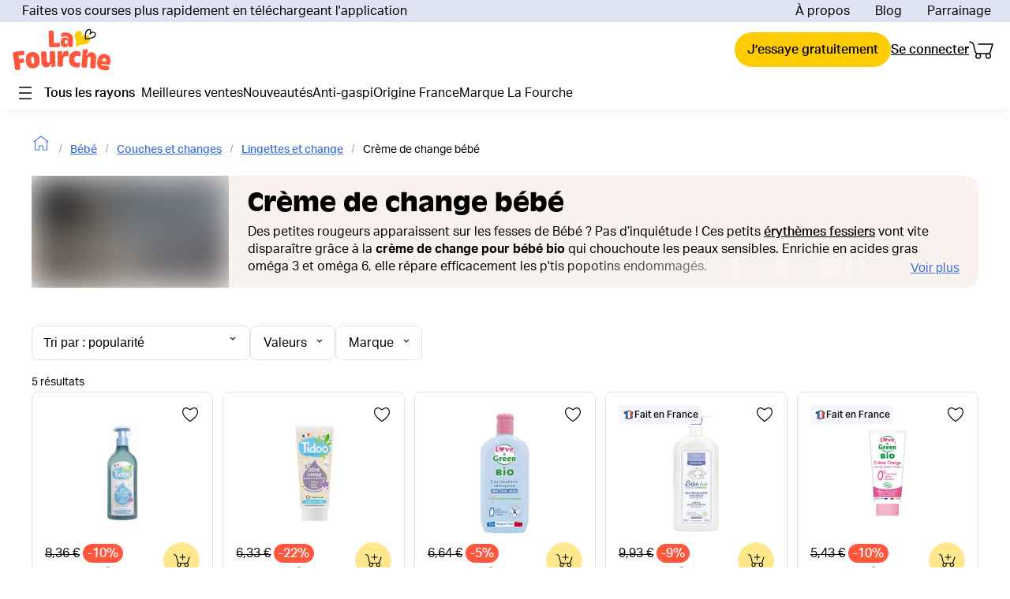

--- FILE ---
content_type: application/javascript
request_url: https://cdn.lafourche.fr/_next/static/chunks/8372-490cc60bf72fabda.js
body_size: 5731
content:
"use strict";(self.webpackChunk_N_E=self.webpackChunk_N_E||[]).push([[8372,821],{40774:function(e,t,l){l.d(t,{Z:function(){return x}});var s=l(52322),i=l(90215),a=l.n(i),r=l(28122),n=l(44751),c=l(39097),d=l.n(c),o=l(12946);var w=e=>{let{title:t,image:l,alt:i,url:r,bgColor:n}=e;return(0,s.jsxs)(s.Fragment,{children:[(0,s.jsx)("article",{style:{maxWidth:325},className:a().dynamic([["c64b86c1fbc8d4e0",[n||"var(--clr-primary-1)",n?"var(--black)":"var(--white)"]]])+" card",children:(0,s.jsx)(d(),{href:r,legacyBehavior:!0,children:(0,s.jsxs)("a",{"data-testid":"Card-go-to-".concat(r),title:t,className:a().dynamic([["c64b86c1fbc8d4e0",[n||"var(--clr-primary-1)",n?"var(--black)":"var(--white)"]]]),children:[(0,s.jsx)("div",{className:a().dynamic([["c64b86c1fbc8d4e0",[n||"var(--clr-primary-1)",n?"var(--black)":"var(--white)"]]])+" shape"}),t&&(0,s.jsx)("span",{title:t,className:a().dynamic([["c64b86c1fbc8d4e0",[n||"var(--clr-primary-1)",n?"var(--black)":"var(--white)"]]])+" title",children:t}),l?(0,s.jsx)("div",{className:a().dynamic([["c64b86c1fbc8d4e0",[n||"var(--clr-primary-1)",n?"var(--black)":"var(--white)"]]])+" img",children:(0,s.jsx)(o.Z,{src:l,alt:i,width:325,height:325,objectFit:"cover"})}):null]})})}),(0,s.jsx)(a(),{id:"c64b86c1fbc8d4e0",dynamic:[n||"var(--clr-primary-1)",n?"var(--black)":"var(--white)"],children:".card.__jsx-style-dynamic-selector{overflow:hidden;position:relative;-webkit-border-radius:var(--rd-4);-moz-border-radius:var(--rd-4);border-radius:var(--rd-4);height:163px;min-width:140px;-webkit-box-shadow:inset 0 0 0 .3px var(--white);-moz-box-shadow:inset 0 0 0 .3px var(--white);box-shadow:inset 0 0 0 .3px var(--white)}a.__jsx-style-dynamic-selector{display:block;height:100%}.shape.__jsx-style-dynamic-selector{-webkit-shape-outside:polygon(0%0,100%0%,100%100%);shape-outside:polygon(0%0,100%0%,100%100%);-webkit-clip-path:polygon(100%0%,0%100%,0%0%);clip-path:polygon(100%0%,0%100%,0%0%);width:350%;height:50%;background-color:".concat(n||"var(--clr-primary-1)",";position:absolute;top:-1px;left:-1px}.title.__jsx-style-dynamic-selector{font-size:var(--font-size-2);top:var(--space-4);left:var(--space-4);right:var(--space-2);color:").concat(n?"var(--black)":"var(--white)",";position:absolute;font-weight:var(--font-weight-base);line-height:22px}.img.__jsx-style-dynamic-selector{right:0;bottom:0;position:absolute;height:100%;width:100%;z-index:-1}.img.__jsx-style-dynamic-selector>span{height:100%;width:100%}")})]})};const h=[r.O9.primary3,r.O9.tertiary2,r.O9.secondary3];var x=e=>{let{cardList:t,title:l,richTitle:i,grid:r}=e;const c=r?"li":n.qs,d=t.map(((e,t)=>(0,s.jsx)(c,{children:(0,s.jsx)(w,{title:e.title,image:e.image,url:e.url,bgColor:e.bgColor||h[t%h.length]})},t)));return(0,s.jsxs)(s.Fragment,{children:[(0,s.jsx)("section",{className:"jsx-a9bffdd5c6cba1cd container-cards",children:r?(0,s.jsx)("ul",{className:"jsx-a9bffdd5c6cba1cd grid-cards",children:d}):(0,s.jsx)(n.lr,{hasGradient:!0,headerTitle:(0,s.jsxs)(s.Fragment,{children:[l&&(0,s.jsx)("h2",{className:"jsx-a9bffdd5c6cba1cd title",children:l}),i&&(0,s.jsx)("div",{className:"jsx-a9bffdd5c6cba1cd title",children:i})]}),spaceBetween:14,slidesPerView:1.3,navigation:!0,freeMode:!0,breakpoints:{500:{slidesPerView:2.3},800:{slidesPerView:3,freeMode:!1},1180:{slidesPerView:5,freeMode:!1}},children:d})}),(0,s.jsx)(a(),{id:"a9bffdd5c6cba1cd",children:".container-cards.jsx-a9bffdd5c6cba1cd .title.jsx-a9bffdd5c6cba1cd{margin-bottom:var(--space-4);font-size:var(--font-size-3)}.container-cards.jsx-a9bffdd5c6cba1cd .grid-cards.jsx-a9bffdd5c6cba1cd{display:-webkit-box;display:-webkit-flex;display:-moz-box;display:-ms-flexbox;display:flex;-webkit-flex-wrap:wrap;-ms-flex-wrap:wrap;flex-wrap:wrap;margin:var(--negative-space-2)}.container-cards.jsx-a9bffdd5c6cba1cd .grid-cards.jsx-a9bffdd5c6cba1cd>li{-webkit-box-flex:1;-webkit-flex:1;-moz-box-flex:1;-ms-flex:1;flex:1;padding:var(--space-2)}.container-cards.jsx-a9bffdd5c6cba1cd .swiper{margin:var(--negative-padding-layout-base);padding:var(--padding-layout-base);width:100vw}@media(min-width:801px){.container-cards.jsx-a9bffdd5c6cba1cd .grid-cards.jsx-a9bffdd5c6cba1cd{margin:var(--negative-space-3)}.container-cards.jsx-a9bffdd5c6cba1cd .grid-cards.jsx-a9bffdd5c6cba1cd>li{padding:var(--space-3)}.container-cards.jsx-a9bffdd5c6cba1cd .swiper{margin:auto;padding:0}}"})]})}},70821:function(e,t,l){l.r(t),l.d(t,{default:function(){return n}});var s=l(52322),i=l(90215),a=l.n(i),r=l(75478);var n=()=>{const e=(0,r.useTranslations)("Global");return(0,s.jsxs)(s.Fragment,{children:[(0,s.jsx)("p",{onClick:()=>window.scrollTo({top:0,behavior:"smooth"}),className:"jsx-33b02b301b1bd50a",children:e("scrollToTop")}),(0,s.jsx)(a(),{id:"33b02b301b1bd50a",children:"p.jsx-33b02b301b1bd50a{text-align:center;cursor:pointer;text-decoration:underline;color:var(--clr-tertiary-1)}"})]})}},92434:function(e,t,l){l.d(t,{A:function(){return u}});var s=l(52322),i=l(79694),a=l(6179),r=l(2784),n=l(57427),c=l(75478),d=l(47091),o=l(32361),w=l(18260),h=l(74091),x=l(70314),p=l.n(x),m=l(5632);const{publicRuntimeConfig:{algoliaConfig:b}}=p()(),u=()=>{const[e,t]=(0,r.useState)(!0),{customSort:l,customerFilter:x,frequentlyBoughtProducts:p}=(0,d.ri)({filterUnavailableProducts:!1,limit:e?100:void 0}),{isLoading:u}=(0,n.JL)(),{locale:f}=(0,m.useRouter)(),j=(0,h.XT)({environment:b.environment,app:!1,channel:(0,h.bZ)(f)}),v=(0,c.useTranslations)("Account");return u?(0,s.jsx)(i.Z,{}):0===(null===p||void 0===p?void 0:p.length)?(0,s.jsx)("p",{children:v("noOrders")}):(0,s.jsx)(o.p,{indexName:j,searchClient:w.Jw,insights:!0,future:{preserveSharedStateOnUnmount:!0},children:(0,s.jsx)(a.Z,{filters:x,setIsCustomSort:t,customSort:e?l:void 0,hitsPerPage:e?100:40})})}},8372:function(e,t,l){l.d(t,{V3:function(){return X},sb:function(){return $},VU:function(){return ee},zT:function(){return te}});var s=l(52322),i=l(34580),a=l(48674),r=l(75478),n=l(46711),c=l(12946),d=l(71906),o=l(88269),w=l(4903),h=l.n(w);const x=e=>{let{description:t,dataTestId:l="",enableSeeMore:i=!1,UNSAFE_className:a=""}=e;const n=(0,r.useTranslations)("Global");if(!t)return null;const c=()=>(0,s.jsx)("div",{"data-testid":l,className:"\n      ".concat(a,"\n      [&_a]:tw-lf-body-bold-md\n      [&_h3]:tw-lf-body-bold-md\n      [&_ul]:tw-lf-bullet-list\n      [&_ul_li]:tw-lf-bullet-list-item\n      [&>*]:tw-mb-4\n      [&_a]:tw-cursor-pointer\n      [&_a]:tw-leading-snug\n      [&_a]:tw-underline\n      [&_a]:tw-transition-all\n      [&_a]:tw-duration-[0.3s]\n      [&_a]:tw-ease-[ease]\n      [&_h2]:tw-mt-8\n      [&_h3]:tw-mt-1\n      hover:[&_li_a]:tw-opacity-60\n      focus:[&_li_a]:tw-opacity-60\n      [&_p]:tw-leading-[150%]\n      [&_ul]:tw-leading-[150%]\n      [&_ul_li:not(:last-child)]:tw-mb-2\n      [&_ul_li]:before:tw-top-2\n    "),dangerouslySetInnerHTML:{__html:t}});return i?(0,s.jsx)("div",{className:"[&_button]:tw-mx-4 desktop:[&_button]:tw-mx-0",children:(0,s.jsx)(o.Z,{backgroundColor:h().colors.beige[200],clampLimit:4,isCondensed:!0,seeMoreText:n("seeMore"),seeLessText:n("seeLess"),children:(0,s.jsx)(c,{})})}):(0,s.jsx)(c,{})};var p=l(39097),m=l.n(p),b=l(60443),u=l(52260),f=l(63062),j=l(24281);const v="/images/default-collection-visual.jpg",g=e=>{let{title:t,image:l=v,descriptionHtml:i,childCollections:a}=e;const r=(0,d.ac)(800),n=(0,d.bR)(b.O),o=(0,j.cC)(u.ane);return(0,s.jsxs)("div",{className:"tw-hidden tw-rounded-2xl tw-bg-beige-200 desktop:tw-flex desktop:tw-min-h-[120px] ",children:[l?(0,s.jsx)("div",{className:"tw-relative tw-hidden tw-w-[250px] tw-shrink-0 desktop:tw-block [&>span]:tw-min-h-full [&_img]:tw-rounded-[16px_0_0_16px]",children:(0,s.jsx)(c.Z,{src:l,alt:t,layout:"fill",objectFit:"cover",priority:!0,sizes:"(max-width: 800px) 250px, (max-width: 1300px) 500px, 250px"})}):null,(0,s.jsxs)("div",{className:"tw-w-[calc(100%_-_250px)] tw-grow tw-px-[3.2vw] tw-py-4 desktop:tw-my-auto desktop:tw-px-6 ",children:[(0,s.jsx)("h1",{className:"tw-lf-title-md tw-mb-2 !tw-leading-[36.4px] desktop:tw-lf-title-xl",children:t}),(0,s.jsx)(x,{description:i,UNSAFE_className:"[&_p]:tw-mb-[1.4rem]",enableSeeMore:!0}),!r&&a&&(o?(0,s.jsx)("div",{className:"tw-my-4 tw-flex tw-flex-wrap tw-gap-2",children:null===a||void 0===a?void 0:a.filter((e=>{var t,l;const s=n.includes(u.mTJ),i=n.includes(u.IjN),a=null===(t=e._tags)||void 0===t?void 0:t.includes(u.hyQ.FRESH),r=null===(l=e._tags)||void 0===l?void 0:l.includes(u.hyQ.ULTRA_FRESH);return(!a||s)&&(!r||i)})).map((e=>{var t;return(0,s.jsx)(m(),{className:"tw-lf-chip tw-lf-chip-suggestion tw-lf-chip-button",href:"/collections/".concat(e.handle),prefetch:!1,children:e.title},null!==(t=e.objectID)&&void 0!==t?t:e.handle)}))}):(0,s.jsx)(f.Z,{tagList:a}))]})]})},y="/images/default-collection-visual.jpg",_=e=>{let{title:t,image:l=y,descriptionHtml:i}=e;return(0,s.jsxs)("div",{className:"tw-flex tw-flex-row tw-items-center tw-justify-between",children:[(0,s.jsxs)("div",{children:[(0,s.jsx)("h1",{className:"tw-lf-title-sm tw-mb-4 desktop:tw-lf-title-lg desktop:tw-mb-3","data-testid":"Hero collection hub title",children:t}),(0,s.jsx)(x,{description:i,dataTestId:"Hero collection hub short description"})]}),l?(0,s.jsx)("div",{className:"tw-relative tw-ml-10 tw-hidden tw-h-[200px] tw-w-[373px] tw-shrink-0 desktop:tw-block [&>span]:tw-min-h-full [&_img]:tw-rounded-2xl","data-testid":"Hero collection hub image",children:(0,s.jsx)(c.Z,{src:l,alt:t,layout:"fill",objectFit:"cover",priority:!0})}):null]})};var k=l(2784),N=l(40774);const C=e=>{let{siblingCollections:t,UNSAFE_className:l}=e;const i=(0,d.bR)(b.O),a=(0,r.useTranslations)("Catalog"),n=(0,k.useMemo)((()=>(null===t||void 0===t?void 0:t.filter((e=>{var t,l;return(!(null===(t=e._tags)||void 0===t?void 0:t.includes(u.hyQ.FRESH))||i.includes(u.mTJ))&&(!(null===(l=e._tags)||void 0===l?void 0:l.includes(u.hyQ.ULTRA_FRESH))||i.includes(u.IjN))})))||[]),[t]);return 0===n.length?null:(0,s.jsx)("div",{className:l,children:(0,s.jsx)(N.Z,{title:a("thisCouldInterestYou"),cardList:n.map((e=>({url:"/collections/".concat(e.handle),title:e.titleLink||e.title,image:e.image||"/images/default-collection-visual.jpg",alt:e.title,id:e.objectID})))})})};var T=l(14311),L=l(57427),P=l(31656);const I=e=>{let{breadcrumb:t=[],currentPathTitle:l}=e;const{isAuthenticated:i}=(0,L.JL)(),[,...a]=t||[],n=(0,r.useTranslations)("Global");return(0,s.jsxs)(P.Z,{children:[(0,s.jsx)(P.Z.Link,{href:i?"/home":"/",children:(0,s.jsx)(T.Z,{color:"var(--clr-tertiary-1)",width:24,height:24,role:"img","aria-label":n("goHome")})}),null===a||void 0===a?void 0:a.map((e=>(0,s.jsx)(P.Z.Link,{href:"/collections/".concat(e.handle),children:e.title},e.omsId))),(0,s.jsx)(P.Z.Link,{children:l})]})};var S=l(74808),F=l(55019);const E=e=>{let{currentPathTitle:t,breadcrumb:l=[],UNSAFE_className:i=""}=e;var a;const n=(0,r.useTranslations)("Global");(0,S.w5)("topCategory",{topCategory:(null===(a=l[1])||void 0===a?void 0:a.title)||t});const c=l.length>=2?"/collections/".concat(l[l.length-1].handle):"/",d=l.length>=2?l[l.length-1].title:n("home");return(0,s.jsxs)(m(),{href:c,title:d,className:"".concat(i," tw-lf-button tw-lf-button-ghost tw-lf-button-md tw-lf-body-regular-md tw-inline-flex tw-p-0"),"data-testid":"LayoutCollection-Button-1",children:[(0,s.jsx)(F.Z,{headDirection:"left",color:"var(--black)",width:11,height:18}),d]})};var Z=l(44751),H=l(52095);const M=e=>{let{collectionProductBasket:t}=e;return t&&t.products&&t.title?(0,s.jsx)("div",{className:"\n          [&_.swiper-container]:tw-px-px\n          [&_.swiper-slide:last-child]:tw-border-r\n          [&_.swiper-slide:last-child]:tw-border-solid\n          [&_.swiper-slide:last-child]:tw-border-r-[#f5f5f5]\n          [&_.swiper-slide]:tw-border-b\n          [&_.swiper-slide]:tw-border-l\n          [&_.swiper-slide]:tw-border-r-0\n          [&_.swiper-slide]:tw-border-t\n          [&_.swiper-slide]:tw-border-solid\n          [&_.swiper-slide]:tw-border-b-[#f5f5f5]\n          [&_.swiper-slide]:tw-border-l-[#f5f5f5]\n          [&_.swiper-slide]:tw-border-t-[#f5f5f5]\n          [&_h2]:tw-px-4\n          desktop:[&_h2]:tw-px-px\n        ",children:(0,s.jsx)(Z.lr,{headerTitle:(0,s.jsxs)(s.Fragment,{children:[(0,s.jsx)("h2",{children:t.title}),t.descriptionMobile&&(0,s.jsx)("div",{className:"\n                      tw-mb-6\n                      tw-px-4\n                      desktop:tw-hidden\n                    ",dangerouslySetInnerHTML:{__html:t.descriptionMobile}})]}),slidesPerView:1.8,navigation:!0,freeMode:!0,breakpoints:{800:{slidesPerView:5,freeMode:!1}},children:t.products.map(((e,t)=>(0,s.jsx)(Z.qs,{children:(0,s.jsx)(H.Z,{productBasket:e},e.uid)},t)))})}):null},A=e=>{let{collections:t}=e;if(!t)return null;const l=t.sort((function(e,t){return e.title.toUpperCase().localeCompare(t.title.toLocaleUpperCase())})).reduce(((e,t)=>(t.title[0]in e||(e[t.title[0]]=[]),e[t.title[0]].push(t),e)),{});return(0,s.jsx)(s.Fragment,{children:Object.keys(l).map((e=>(0,s.jsxs)("section",{className:"tw-p-6",children:[(0,s.jsx)("h2",{children:e.toUpperCase()}),(0,s.jsx)("ul",{className:"tw-grid tw-grid-cols-[repeat(auto-fill,minmax(220px,1fr))] tw-gap-3 tw-p-3",children:l[e].map(((t,l)=>(0,s.jsx)("li",{children:(0,s.jsx)(m(),{href:"/collections/".concat(t.handle),legacyBehavior:!0,children:(0,s.jsx)("a",{children:t.title})})},"collection-".concat(e,"-").concat(l))))})]},"letter-".concat(e))))})};var U=l(92434),O=l(17587);const z=e=>{let{src:t}=e;return(0,s.jsx)("div",{className:"tw-mt-4 tw-flex tw-justify-center",children:(0,s.jsx)(c.Z,{src:t,width:32,height:32})})},R=e=>{let{label:t,url:l,dataTestId:i=""}=e;return(0,s.jsx)(m(),{className:"tw-text-black tw-lf-title-sm tw-line-clamp-3 tw-text-center tw-underline tw-decoration-transparent tw-underline-offset-2 tw-duration-300 hover:tw-decoration-black-1000",href:l,title:t,"data-testid":i,children:t})},B=e=>{let{list:t,dataTestId:l=""}=e;const{isExpanded:i}=Q(),a=t.slice(0,i?t.length:G);return(0,s.jsx)("div",{children:(0,s.jsx)("ul",{"aria-expanded":i,"data-testid":l,children:a.map(((e,t)=>{let{label:l,url:i,dataTestId:a="",dataTestName:r=""}=e;return(0,s.jsx)("li",{className:"\n                  tw-flex\n                  tw-flex-row\n                  tw-items-center\n                  tw-border-0\n                  tw-border-b\n                  tw-border-solid\n                  tw-border-blue-200\n                ","data-testid":a,"data-testname":r,children:(0,s.jsx)(m(),{href:i,title:l,className:"tw-flex tw-h-full tw-w-full tw-flex-col tw-justify-center",children:(0,s.jsx)("span",{className:"tw-lf-body-regular-md tw-mx-3 tw-my-4 tw-line-clamp-3",children:l})})},t)}))})})},V=e=>{let{seeMoreLabel:t,seeLessLabel:l,dataTestId:i=""}=e;const{isExpanded:a,setIsExpanded:r}=Q(),n=a?l:t;return(0,s.jsx)("button",{"aria-label":n,className:"tw-lf-button tw-lf-button-ghost tw-lf-button-md",onClick:()=>r(!a),"data-testid":i,children:n})},G=4,J=(0,k.createContext)({isExpanded:!1,setIsExpanded:()=>({})}),Q=()=>(0,k.useContext)(J);var q=e=>{let{label:t,url:l,icon:i,listCount:a,children:r}=e;const[n,c]=(0,k.useState)(!1),d=a>G,o="tw-flex tw-min-w-[300px] tw-max-w-[373.33px] tw-flex-1 tw-flex-col tw-gap-4 tw-rounded-2xl tw-bg-white tw-p-4";return(0,s.jsx)(J.Provider,{value:{isExpanded:n,setIsExpanded:c},children:a>0?(0,s.jsx)("div",{className:"".concat(o," ").concat(d?"":"[&>button]:tw-hidden","  ").concat(d?"":"last:[&_li]:tw-border-b-0"),children:r}):(0,s.jsxs)(m(),{href:l,title:t,className:"".concat(o," tw-h-full tw-pb-9 [&_a]:hover:tw-decoration-black-1000"),children:[i&&(0,s.jsx)(z,{src:i}),(0,s.jsx)(R,{label:t,url:l,dataTestId:"Tree card title link ".concat(t)})]})})};const D=e=>{let{collection:t}=e;var l;const a=(0,r.useTranslations)("Catalog"),{megaMenu:n}=(0,k.useContext)(O.V),c=t.type===i.Vr.hub&&(null===(l=n.find((e=>e.handle===t.handle)))||void 0===l?void 0:l.subCollections)||null;return(null===c||void 0===c?void 0:c.some((e=>e.subCollections)))?(0,s.jsx)(s.Fragment,{children:c.map((e=>e.subCollections&&(0,s.jsxs)(q,{listCount:e.subCollections.length,label:e.label,url:e.handle,icon:e.icon,children:[e.icon&&(0,s.jsx)(z,{src:e.icon}),(0,s.jsx)(R,{label:e.label,url:e.handle,dataTestId:"Tree card title link ".concat(e.label)}),(0,s.jsx)(B,{list:e.subCollections.map((e=>({label:e.label,url:e.handle,dataTestId:"Tree card unit of the collection ".concat(e.label),dataTestName:"Tree card unit"}))),dataTestId:"Tree card list of the collection ".concat(e.label)}),(0,s.jsx)(V,{seeMoreLabel:a("seeMore"),seeLessLabel:a("seeLess"),dataTestId:"Tree card see more button of the collection ".concat(e.label)})]},e.handle)))}):null};var W=l(17362);const X=e=>{let{collection:t,siblingCollections:l,collectionHubPrismicContent:c}=e;const d=(0,r.useTranslations)("Catalog"),{hits:o}=(0,W.O)();return(0,s.jsxs)("div",{className:"tw-pb-12",children:[(0,s.jsx)(E,{currentPathTitle:t.title,breadcrumb:t.breadcrumb,UNSAFE_className:"desktop:tw-hidden tw-px-3 tw-py-4"}),(0,s.jsx)("div",{className:"limited-width-container tw-hidden tw-py-4 desktop:tw-block",children:(0,s.jsx)(I,{currentPathTitle:t.title,breadcrumb:t.breadcrumb})}),(0,s.jsx)("div",{className:"limited-width-container tw-px-3 tw-pb-4 tw-pt-2 desktop:tw-px-0 desktop:tw-pb-8",children:(0,s.jsx)(_,{title:t.title,image:t.image,descriptionHtml:t.short_description||t.body_html})}),(0,s.jsx)("div",{className:"tw-bg-beige-200 tw-px-3 tw-py-4 desktop:tw-py-12",children:(0,s.jsx)("div",{className:"limited-width-container tw-flex tw-flex-row tw-flex-wrap tw-justify-center tw-gap-3 desktop:tw-justify-start desktop:tw-gap-10","data-testid":"Tree cards of the collection ".concat(t.title),children:(0,s.jsx)(D,{collection:t})})}),(null===c||void 0===c?void 0:c.slices.length)?(0,s.jsx)(n.pu,{pageContents:c.slices}):null,(0,s.jsx)("div",{className:"tw-px-3 tw-pt-12",children:(0,s.jsxs)("div",{className:"limited-width-container tw-flex tw-flex-col tw-gap-12",children:[(null===c||void 0===c?void 0:c.slices.length)?null:(0,s.jsx)("div",{children:(0,s.jsx)(a.Z,{headerTitle:(0,s.jsx)("h2",{className:"tw-lf-title-md",children:d("essentialOfShelve",{shelve:t.title})}),products:o.slice(0,20),containerContext:{source:i.iH.CAROUSEL}})}),(0,s.jsx)(C,{siblingCollections:l}),t.short_description&&(0,s.jsx)(x,{description:t.body_html,dataTestId:"Collection hub long description"})]})})]})};var Y=l(6179),K=l(70821);const $=e=>{let{collection:t,collectionProductBasket:l,siblingCollections:i,page:a,nbPages:n}=e;const c=(0,r.useTranslations)("Catalog");return(0,s.jsxs)("div",{className:"limited-width-container tw-flex tw-flex-col",children:[(0,s.jsxs)("div",{className:"tw-px-4 tw-pt-3 desktop:tw-hidden",children:[(0,s.jsx)(E,{currentPathTitle:t.title,breadcrumb:t.breadcrumb}),(0,s.jsx)("p",{className:"title-xs tw-pb-2 tw-pt-3",children:t.title}),null!=t.childCollections&&t.childCollections.length>0&&(0,s.jsx)("div",{className:"tw-my-2",children:(0,s.jsx)(f.Z,{tagList:t.childCollections})})]}),(0,s.jsx)("div",{className:"tw-mb-6 tw-mt-4 tw-hidden desktop:tw-block",children:(0,s.jsx)(I,{breadcrumb:t.breadcrumb,currentPathTitle:t.title})}),(0,s.jsx)("div",{className:"tw-order-2 tw-flex tw-justify-center tw-py-6 tw-text-center desktop:tw-hidden",children:(0,s.jsx)(K.default,{})}),(0,s.jsx)("div",{className:"tw-order-1 tw-my-6 desktop:tw-order-none desktop:tw-mt-0",children:(0,s.jsx)(g,{title:t.title,image:t.image,descriptionHtml:t.short_description||"",childCollections:t.childCollections})}),(0,s.jsx)("div",{children:(0,s.jsx)(M,{collectionProductBasket:l})}),(0,s.jsx)("div",{className:"desktop:tw-my-6",children:(0,s.jsx)(Y.Z,{collectionHandle:t.handle,collectionLevel:t.breadcrumb.length,page:a,nbPages:n})}),(0,s.jsx)(C,{siblingCollections:i,UNSAFE_className:"tw-mb-14 tw-mx-3"}),t.short_description&&(0,s.jsxs)("div",{className:"tw-px-4 desktop:tw-hidden",children:[(0,s.jsx)("h2",{className:"title tw-pb-4",children:c("whyThisSelection")}),(0,s.jsx)(x,{description:t.short_description})]}),(0,s.jsx)(x,{description:t.body_html,UNSAFE_className:"tw-mb-10 tw-mx-3"})]})},ee=()=>{const e=(0,r.useTranslations)("Account");return(0,s.jsxs)("div",{className:"limited-width-container tw-flex tw-flex-col",children:[(0,s.jsxs)("div",{className:"tw-px-4 tw-py-3 desktop:tw-hidden",children:[(0,s.jsx)(E,{currentPathTitle:e("reorder")}),(0,s.jsx)("p",{className:"title-xs tw-pb-2 tw-pt-3",children:e("reorder")})]}),(0,s.jsx)("div",{className:"tw-mb-6 tw-mt-4 tw-hidden desktop:tw-block",children:(0,s.jsx)(I,{currentPathTitle:e("reorder")})}),(0,s.jsx)("div",{className:"tw-order-2 tw-flex tw-justify-center tw-py-6 tw-text-center desktop:tw-hidden",children:(0,s.jsx)(K.default,{})}),(0,s.jsx)("div",{className:"tw-order-1 tw-mt-6 desktop:tw-order-none desktop:tw-mt-0",children:(0,s.jsx)(g,{title:e("reorder"),descriptionHtml:"<p>".concat(e("reorderInOneClick"),"</p>")})}),(0,s.jsx)("div",{className:"desktop:tw-my-6",children:(0,s.jsx)(U.A,{})})]})},te=e=>{let{collections:t}=e;const l=(0,r.useTranslations)("Catalog");return(0,s.jsxs)("div",{className:"limited-width-container tw-flex tw-flex-col",children:[(0,s.jsxs)("div",{className:"tw-px-4 tw-py-3 desktop:tw-hidden",children:[(0,s.jsx)(E,{currentPathTitle:l("allCollections")}),(0,s.jsx)("p",{className:"title-xs tw-pb-2 tw-pt-3",children:l("allCollections")})]}),(0,s.jsx)("div",{className:"tw-mb-6 tw-mt-4 tw-hidden desktop:tw-block",children:(0,s.jsx)(I,{currentPathTitle:l("allCollections")})}),(0,s.jsx)("div",{className:"tw-order-2 tw-flex tw-justify-center tw-py-6 tw-text-center desktop:tw-hidden",children:(0,s.jsx)(K.default,{})}),(0,s.jsx)("div",{className:"tw-order-1 tw-mt-6 desktop:tw-order-none desktop:tw-mt-0",children:(0,s.jsx)(g,{title:l("allCollections"),descriptionHtml:"<p>\n                ".concat(l("allCollectionsByAlphabeticalOrder"),"\n              </p>")})}),(0,s.jsx)("div",{className:"desktop:tw-my-6",children:(0,s.jsx)(A,{collections:t})})]})}}}]);
//# sourceMappingURL=8372-490cc60bf72fabda.js.map

--- FILE ---
content_type: image/svg+xml
request_url: https://cms-cdn.lafourche.fr/52aa5114-50a3-4c75-b21a-08b16f944d77_paypal.svg?width=36&quality=75
body_size: 2626
content:
<?xml version="1.0" encoding="utf-8"?>
<svg xmlns="http://www.w3.org/2000/svg" width="36" height="24" viewBox="0 0 36 24" fill="none">
<rect x="0.5" y="0.5" width="35" height="23" rx="1.5" fill="white" stroke="#DFE4F3"/>
<g clip-path="url(#clip0_422_165)">
<path fill-rule="evenodd" clip-rule="evenodd" d="M16.2796 11.8237L16.4368 10.8183L16.0866 10.8101H14.4143L15.5765 3.39106C15.5801 3.36859 15.5918 3.34774 15.6089 3.3329C15.6261 3.31806 15.648 3.30992 15.6709 3.30992H18.4905C19.4266 3.30992 20.0726 3.50601 20.4098 3.8931C20.568 4.07469 20.6687 4.2645 20.7174 4.47331C20.7686 4.69245 20.7694 4.95424 20.7196 5.27359L20.7159 5.29682V5.50146L20.8741 5.5917C21.0072 5.6628 21.113 5.74416 21.1942 5.83734C21.3294 5.99268 21.4169 6.19002 21.4538 6.4239C21.4921 6.6645 21.4795 6.95088 21.4169 7.27506C21.3448 7.6479 21.2281 7.97268 21.0706 8.23836C20.9258 8.48322 20.7412 8.68632 20.522 8.8437C20.3128 8.99322 20.0642 9.10674 19.7831 9.1794C19.5107 9.2508 19.2002 9.2868 18.8596 9.2868H18.6402C18.4834 9.2868 18.331 9.34368 18.2113 9.44568C18.0913 9.54978 18.012 9.69204 17.9876 9.84762L17.9711 9.93816L17.6933 11.7102L17.6807 11.7752C17.6774 11.7958 17.6717 11.8061 17.6632 11.813C17.6557 11.8194 17.645 11.8237 17.6344 11.8237H16.2796Z" fill="#28356A"/>
<path fill-rule="evenodd" clip-rule="evenodd" d="M21.0237 5.32049C21.0154 5.37467 21.0057 5.43 20.9949 5.48694C20.6231 7.4091 19.3509 8.07318 17.7262 8.07318H16.8989C16.7002 8.07318 16.5327 8.21838 16.5018 8.41578L15.9583 11.8869C15.9382 12.0166 16.0373 12.1333 16.1672 12.1333H17.6344C17.8082 12.1333 17.9558 12.0062 17.9831 11.8337L17.9975 11.7586L18.2738 9.99354L18.2915 9.8967C18.3186 9.7236 18.4665 9.5964 18.6402 9.5964H18.8596C20.2812 9.5964 21.3941 9.01536 21.7193 7.33374C21.8552 6.63132 21.7849 6.04476 21.4253 5.6322C21.3166 5.50788 21.1816 5.40462 21.0237 5.32049Z" fill="#298FC2"/>
<path fill-rule="evenodd" clip-rule="evenodd" d="M20.6347 5.16431C20.5779 5.14761 20.5193 5.13252 20.4591 5.11888C20.3987 5.10556 20.3368 5.09378 20.2731 5.08344C20.0501 5.04715 19.8056 5.02994 19.5439 5.02994H17.3338C17.2793 5.02994 17.2277 5.04232 17.1814 5.0647C17.0795 5.11404 17.0038 5.2112 16.9854 5.33014L16.5152 8.3283L16.5018 8.41578C16.5327 8.21838 16.7002 8.07318 16.8989 8.07318H17.7262C19.3509 8.07318 20.6231 7.4091 20.9949 5.48694C21.0057 5.43 21.0154 5.37467 21.0237 5.32049C20.9297 5.27023 20.8277 5.22722 20.718 5.19059C20.6909 5.18152 20.663 5.17279 20.6347 5.16431Z" fill="#22284F"/>
<path fill-rule="evenodd" clip-rule="evenodd" d="M16.9854 5.33014C17.0038 5.2112 17.0795 5.11404 17.1814 5.0647C17.2277 5.04232 17.2793 5.02994 17.3338 5.02994H19.5439C19.8056 5.02994 20.0501 5.04715 20.2731 5.08344C20.3368 5.09378 20.3987 5.10556 20.4591 5.11888C20.5193 5.13252 20.5779 5.14761 20.6347 5.16431C20.663 5.17279 20.6909 5.18152 20.718 5.19059C20.8277 5.22722 20.9297 5.27023 21.0237 5.32049C21.1343 4.61016 21.0231 4.12651 20.6417 3.68855C20.2211 3.20635 19.4621 3 18.4909 3H15.6712C15.4728 3 15.3035 3.14522 15.2729 3.34292L14.0984 10.8382C14.0753 10.9865 14.1889 11.1203 14.3374 11.1203H16.0782L16.9854 5.33014Z" fill="#28356A"/>
<path fill-rule="evenodd" clip-rule="evenodd" d="M7.97177 13.8643H5.91595C5.77525 13.8643 5.6556 13.9672 5.63362 14.107L4.80214 19.4147C4.78564 19.5195 4.86622 19.6138 4.97172 19.6138H5.95317C6.09389 19.6138 6.21353 19.511 6.23549 19.3709L6.45971 17.9392C6.48137 17.7991 6.60125 17.6962 6.74171 17.6962H7.39247C8.74667 17.6962 9.52823 17.0364 9.73241 15.7289C9.82439 15.1569 9.73631 14.7075 9.47021 14.3927C9.17807 14.0471 8.65979 13.8643 7.97177 13.8643ZM8.20889 15.8029C8.09651 16.5455 7.53287 16.5455 6.98789 16.5455H6.67763L6.89531 15.1585C6.90827 15.0746 6.98033 15.0129 7.06451 15.0129H7.20677C7.57799 15.0129 7.92815 15.0129 8.10911 15.226C8.21705 15.353 8.25005 15.5419 8.20889 15.8029Z" fill="#28356A"/>
<path fill-rule="evenodd" clip-rule="evenodd" d="M14.1695 15.7388H13.185C13.1011 15.7388 13.0286 15.8005 13.0157 15.8843L12.9721 16.1615L12.9033 16.0611C12.6902 15.7496 12.2149 15.6455 11.7406 15.6455C10.6527 15.6455 9.72353 16.4752 9.54257 17.6389C9.44849 18.2193 9.58223 18.7744 9.90935 19.1615C10.2093 19.5174 10.6386 19.6658 11.1492 19.6658C12.0259 19.6658 12.5119 19.0983 12.5119 19.0983L12.468 19.3737C12.4515 19.479 12.5321 19.5734 12.637 19.5734H13.5238C13.6648 19.5734 13.7838 19.4705 13.806 19.3304L14.3381 15.9379C14.355 15.8335 14.2747 15.7388 14.1695 15.7388ZM12.7971 17.668C12.7021 18.2342 12.2558 18.6143 11.6864 18.6143C11.4005 18.6143 11.1721 18.522 11.0254 18.3471C10.8799 18.1734 10.8246 17.9261 10.8708 17.6506C10.9596 17.0893 11.4134 16.6967 11.9741 16.6967C12.2537 16.6967 12.4809 16.7903 12.6306 16.9666C12.7806 17.1449 12.8401 17.3937 12.7971 17.668Z" fill="#28356A"/>
<path fill-rule="evenodd" clip-rule="evenodd" d="M19.3368 15.8236H18.3474C18.2531 15.8236 18.1644 15.8708 18.1109 15.9499L16.7465 17.9734L16.1681 16.0288C16.1317 15.9071 16.0202 15.8236 15.8939 15.8236H14.9218C14.8036 15.8236 14.7216 15.9399 14.7591 16.0519L15.8489 19.2715L14.8244 20.7276C14.7438 20.8423 14.825 21 14.9642 21H15.9522C16.0461 21 16.1338 20.954 16.187 20.8766L19.4774 16.0945C19.5562 15.9802 19.4753 15.8236 19.3368 15.8236Z" fill="#28356A"/>
<path fill-rule="evenodd" clip-rule="evenodd" d="M22.6349 13.8643H20.5789C20.4385 13.8643 20.3188 13.9672 20.2969 14.107L19.4654 19.4147C19.4489 19.5195 19.5295 19.6138 19.6344 19.6138H20.6895C20.7874 19.6138 20.8713 19.5419 20.8866 19.4438L21.1226 17.9392C21.1442 17.7991 21.2642 17.6962 21.4046 17.6962H22.0552C23.4096 17.6962 24.1909 17.0364 24.3953 15.7289C24.4876 15.1569 24.3989 14.7075 24.1329 14.3927C23.8409 14.0471 23.323 13.8643 22.6349 13.8643ZM22.8721 15.8029C22.7599 16.5455 22.1963 16.5455 21.651 16.5455H21.3412L21.5591 15.1585C21.572 15.0746 21.6435 15.0129 21.728 15.0129H21.8702C22.2411 15.0129 22.5916 15.0129 22.7726 15.226C22.8805 15.353 22.9133 15.5419 22.8721 15.8029Z" fill="#298FC2"/>
<path fill-rule="evenodd" clip-rule="evenodd" d="M28.8314 15.7388H27.8475C27.7631 15.7388 27.6912 15.8005 27.6786 15.8843L27.635 16.1615L27.5659 16.0611C27.3527 15.7496 26.8778 15.6455 26.4034 15.6455C25.3155 15.6455 24.3867 16.4752 24.2057 17.6389C24.112 18.2193 24.245 18.7744 24.5721 19.1615C24.8728 19.5174 25.3013 19.6658 25.8121 19.6658C26.6887 19.6658 27.1747 19.0983 27.1747 19.0983L27.1309 19.3737C27.1144 19.479 27.1949 19.5734 27.3005 19.5734H28.1869C28.3273 19.5734 28.447 19.4705 28.4689 19.3304L29.0012 15.9379C29.0175 15.8335 28.9369 15.7388 28.8314 15.7388ZM27.4592 17.668C27.3648 18.2342 26.9177 18.6143 26.3484 18.6143C26.0631 18.6143 25.8341 18.522 25.6873 18.3471C25.5419 18.1734 25.4872 17.9261 25.5328 17.6506C25.6222 17.0893 26.0754 16.6967 26.6361 16.6967C26.9156 16.6967 27.1429 16.7903 27.2926 16.9666C27.4432 17.1449 27.5027 17.3937 27.4592 17.668Z" fill="#298FC2"/>
<path fill-rule="evenodd" clip-rule="evenodd" d="M29.9101 14.0101L29.0663 19.4149C29.0498 19.5197 29.1302 19.6141 29.2352 19.6141H30.0835C30.2245 19.6141 30.3441 19.5113 30.3658 19.3711L31.1978 14.0637C31.2144 13.9589 31.1338 13.8643 31.0289 13.8643H30.079C29.9951 13.8645 29.923 13.9263 29.9101 14.0101Z" fill="#298FC2"/>
</g>
<defs>
<clipPath id="clip0_422_165">
<rect width="26.4" height="18" fill="white" transform="translate(4.79999 3)"/>
</clipPath>
</defs>
</svg>